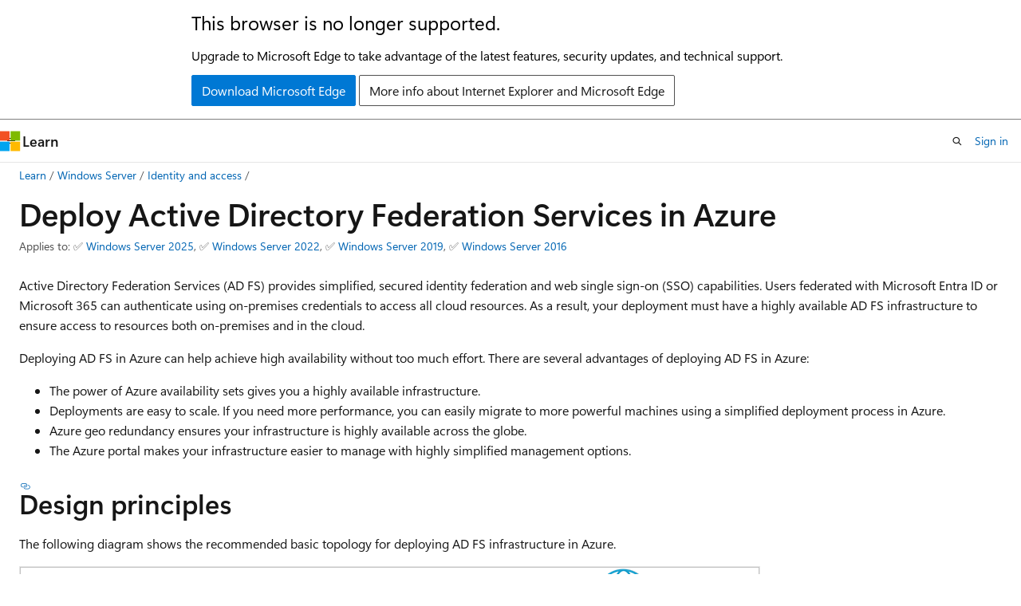

--- FILE ---
content_type: text/html
request_url: https://learn.microsoft.com/en-us/windows-server/identity/ad-fs/deployment/how-to-connect-fed-azure-adfs
body_size: 91360
content:
 <!DOCTYPE html>
		<html
			class="layout layout-holy-grail   show-table-of-contents conceptual show-breadcrumb default-focus"
			lang="en-us"
			dir="ltr"
			data-authenticated="false"
			data-auth-status-determined="false"
			data-target="docs"
			x-ms-format-detection="none"
		>
			
		<head>
			<title>Active Directory Federation Services in Azure | Microsoft Learn</title>
			<meta charset="utf-8" />
			<meta name="viewport" content="width=device-width, initial-scale=1.0" />
			<meta name="color-scheme" content="light dark" />

			<meta name="description" content="Learn how to deploy Active Directory Federation Services in Azure for scalable, easy to manage, and high availability infrastructure." />
			<link rel="canonical" href="https://learn.microsoft.com/en-us/windows-server/identity/ad-fs/deployment/how-to-connect-fed-azure-adfs" /> 

			<!-- Non-customizable open graph and sharing-related metadata -->
			<meta name="twitter:card" content="summary_large_image" />
			<meta name="twitter:site" content="@MicrosoftLearn" />
			<meta property="og:type" content="website" />
			<meta property="og:image:alt" content="Microsoft Learn" />
			<meta property="og:image" content="https://learn.microsoft.com/en-us/media/open-graph-image.png" />
			<!-- Page specific open graph and sharing-related metadata -->
			<meta property="og:title" content="Active Directory Federation Services in Azure" />
			<meta property="og:url" content="https://learn.microsoft.com/en-us/windows-server/identity/ad-fs/deployment/how-to-connect-fed-azure-adfs" />
			<meta property="og:description" content="Learn how to deploy Active Directory Federation Services in Azure for scalable, easy to manage, and high availability infrastructure." />
			<meta name="platform_id" content="804da7d7-6b33-2343-a543-c0a758a21955" /> 
			<meta name="locale" content="en-us" />
			 <meta name="adobe-target" content="true" /> 
			<meta name="uhfHeaderId" content="MSDocsHeader-WindowsServer" />

			<meta name="page_type" content="conceptual" />

			<!--page specific meta tags-->
			

			<!-- custom meta tags -->
			
		<meta name="breadcrumb_path" content="/windows-server/breadcrumbs/toc.json" />
	
		<meta name="feedback_system" content="Standard" />
	
		<meta name="recommendations" content="true" />
	
		<meta name="ms.service" content="windows-server" />
	
		<meta name="ms.subservice" content="ad-fs" />
	
		<meta name="ms.update-cycle" content="1095-days" />
	
		<meta name="ms.author" content="justinha" />
	
		<meta name="author" content="Justinha" />
	
		<meta name="ms.topic" content="how-to" />
	
		<meta name="ms.date" content="2025-04-08T00:00:00Z" />
	
		<meta name="ms.custom" content="sfi-image-nochange" />
	
		<meta name="document_id" content="2ac8cd29-26cd-47da-5b3e-d58ba7c4a20c" />
	
		<meta name="document_version_independent_id" content="ae9587c8-0822-f5af-98ef-5386c4f17e58" />
	
		<meta name="updated_at" content="2025-09-23T17:34:00Z" />
	
		<meta name="original_content_git_url" content="https://github.com/MicrosoftDocs/windowsserverdocs-pr/blob/live/WindowsServerDocs/identity/ad-fs/deployment/how-to-connect-fed-azure-adfs.md" />
	
		<meta name="gitcommit" content="https://github.com/MicrosoftDocs/windowsserverdocs-pr/blob/b81f4cc63976d2a5834df5b805eae0fb0f7114c0/WindowsServerDocs/identity/ad-fs/deployment/how-to-connect-fed-azure-adfs.md" />
	
		<meta name="git_commit_id" content="b81f4cc63976d2a5834df5b805eae0fb0f7114c0" />
	
		<meta name="site_name" content="Docs" />
	
		<meta name="depot_name" content="MSDN.WindowsServerDocs-pr" />
	
		<meta name="schema" content="Conceptual" />
	
		<meta name="toc_rel" content="../../toc.json" />
	
		<meta name="pdf_url_template" content="https://learn.microsoft.com/pdfstore/en-us/MSDN.WindowsServerDocs-pr/{branchName}{pdfName}" />
	
		<meta name="feedback_product_url" content="" />
	
		<meta name="feedback_help_link_type" content="" />
	
		<meta name="feedback_help_link_url" content="" />
	
		<meta name="word_count" content="3961" />
	
		<meta name="asset_id" content="identity/ad-fs/deployment/how-to-connect-fed-azure-adfs" />
	
		<meta name="moniker_range_name" content="" />
	
		<meta name="item_type" content="Content" />
	
		<meta name="source_path" content="WindowsServerDocs/identity/ad-fs/deployment/how-to-connect-fed-azure-adfs.md" />
	
		<meta name="previous_tlsh_hash" content="887256B2730DD300DEC31E2B9D6BA152D0F8C1C996E02EC41A216AD6C68B3CE346D5E5AFEB1B9303573A42D612A7695E76D2DF7980BC111781AD44BDC3A836D1B7CC27E2E7" />
	
		<meta name="github_feedback_content_git_url" content="https://github.com/MicrosoftDocs/windowsserverdocs/blob/main/WindowsServerDocs/identity/ad-fs/deployment/how-to-connect-fed-azure-adfs.md" />
	 
		<meta name="cmProducts" content="https://authoring-docs-microsoft.poolparty.biz/devrel/20ed8455-bc18-4537-87a4-83784e7b2a39" data-source="generated" />
	
		<meta name="cmProducts" content="https://authoring-docs-microsoft.poolparty.biz/devrel/68ec7f3a-2bc6-459f-b959-19beb729907d" data-source="generated" />
	
		<meta name="cmProducts" content="https://authoring-docs-microsoft.poolparty.biz/devrel/f98c9a19-e481-4f15-8047-76b641e6ed57" data-source="generated" />
	
		<meta name="spProducts" content="https://authoring-docs-microsoft.poolparty.biz/devrel/9a7f703b-30bb-4d62-9eb4-97213f571849" data-source="generated" />
	
		<meta name="spProducts" content="https://authoring-docs-microsoft.poolparty.biz/devrel/90370425-aca4-4a39-9533-d52e5e002a5d" data-source="generated" />
	
		<meta name="spProducts" content="https://authoring-docs-microsoft.poolparty.biz/devrel/f5685781-a4fd-40f1-8126-59abde4643bf" data-source="generated" />
	

			<!-- assets and js globals -->
			
			<link rel="stylesheet" href="/static/assets/0.4.03301.7415-7dd881c1/styles/site-ltr.css" />
			
			<link rel="preconnect" href="//mscom.demdex.net" crossorigin />
						<link rel="dns-prefetch" href="//target.microsoft.com" />
						<link rel="dns-prefetch" href="//microsoftmscompoc.tt.omtrdc.net" />
						<link
							rel="preload"
							as="script"
							href="/static/third-party/adobe-target/at-js/2.9.0/at.js"
							integrity="sha384-l4AKhsU8cUWSht4SaJU5JWcHEWh1m4UTqL08s6b/hqBLAeIDxTNl+AMSxTLx6YMI"
							crossorigin="anonymous"
							id="adobe-target-script"
							type="application/javascript"
						/>
			<script src="https://wcpstatic.microsoft.com/mscc/lib/v2/wcp-consent.js"></script>
			<script src="https://js.monitor.azure.com/scripts/c/ms.jsll-4.min.js"></script>
			<script src="/_themes/docs.theme/master/en-us/_themes/global/deprecation.js"></script>

			<!-- msdocs global object -->
			<script id="msdocs-script">
		var msDocs = {
  "environment": {
    "accessLevel": "online",
    "azurePortalHostname": "portal.azure.com",
    "reviewFeatures": false,
    "supportLevel": "production",
    "systemContent": true,
    "siteName": "learn",
    "legacyHosting": false
  },
  "data": {
    "contentLocale": "en-us",
    "contentDir": "ltr",
    "userLocale": "en-us",
    "userDir": "ltr",
    "pageTemplate": "Conceptual",
    "brand": "",
    "context": {},
    "standardFeedback": true,
    "showFeedbackReport": false,
    "feedbackHelpLinkType": "",
    "feedbackHelpLinkUrl": "",
    "feedbackSystem": "Standard",
    "feedbackGitHubRepo": "",
    "feedbackProductUrl": "",
    "extendBreadcrumb": false,
    "isEditDisplayable": true,
    "isPrivateUnauthorized": false,
    "hideViewSource": false,
    "isPermissioned": false,
    "hasRecommendations": true,
    "contributors": [
      {
        "name": "Justinha",
        "url": "https://github.com/Justinha"
      },
      {
        "name": "Copilot",
        "url": "https://github.com/Copilot"
      },
      {
        "name": "robinharwood",
        "url": "https://github.com/robinharwood"
      },
      {
        "name": "Dickson-Mwendia",
        "url": "https://github.com/Dickson-Mwendia"
      },
      {
        "name": "kenwith",
        "url": "https://github.com/kenwith"
      },
      {
        "name": "billmath",
        "url": "https://github.com/billmath"
      },
      {
        "name": "AnnaMHuff",
        "url": "https://github.com/AnnaMHuff"
      },
      {
        "name": "Heidilohr",
        "url": "https://github.com/Heidilohr"
      },
      {
        "name": "alexbuckgit",
        "url": "https://github.com/alexbuckgit"
      },
      {
        "name": "Xelu86",
        "url": "https://github.com/Xelu86"
      },
      {
        "name": "craigcaseyMSFT",
        "url": "https://github.com/craigcaseyMSFT"
      },
      {
        "name": "Angelines-YG",
        "url": "https://github.com/Angelines-YG"
      },
      {
        "name": "dknappettmsft",
        "url": "https://github.com/dknappettmsft"
      },
      {
        "name": "eross-msft",
        "url": "https://github.com/eross-msft"
      },
      {
        "name": "DCtheGeek",
        "url": "https://github.com/DCtheGeek"
      },
      {
        "name": "garrett-wood",
        "url": "https://github.com/garrett-wood"
      },
      {
        "name": "zhvolosh",
        "url": "https://github.com/zhvolosh"
      },
      {
        "name": "v-thepet",
        "url": "https://github.com/v-thepet"
      },
      {
        "name": "iangpgh",
        "url": "https://github.com/iangpgh"
      },
      {
        "name": "v-kents",
        "url": "https://github.com/v-kents"
      },
      {
        "name": "DennisLee-DennisLee",
        "url": "https://github.com/DennisLee-DennisLee"
      }
    ]
  },
  "functions": {}
};;
	</script>

			<!-- base scripts, msdocs global should be before this -->
			<script src="/static/assets/0.4.03301.7415-7dd881c1/scripts/en-us/index-docs.js"></script>
			

			<!-- json-ld -->
			
		</head>
	
			<body
				id="body"
				data-bi-name="body"
				class="layout-body "
				lang="en-us"
				dir="ltr"
			>
				<header class="layout-body-header">
		<div class="header-holder has-default-focus">
			
		<a
			href="#main"
			
			style="z-index: 1070"
			class="outline-color-text visually-hidden-until-focused position-fixed inner-focus focus-visible top-0 left-0 right-0 padding-xs text-align-center background-color-body"
			
		>
			Skip to main content
		</a>
	
		<a
			href="#"
			data-skip-to-ask-learn
			style="z-index: 1070"
			class="outline-color-text visually-hidden-until-focused position-fixed inner-focus focus-visible top-0 left-0 right-0 padding-xs text-align-center background-color-body"
			hidden
		>
			Skip to Ask Learn chat experience
		</a>
	

			<div hidden id="cookie-consent-holder" data-test-id="cookie-consent-container"></div>
			<!-- Unsupported browser warning -->
			<div
				id="unsupported-browser"
				style="background-color: white; color: black; padding: 16px; border-bottom: 1px solid grey;"
				hidden
			>
				<div style="max-width: 800px; margin: 0 auto;">
					<p style="font-size: 24px">This browser is no longer supported.</p>
					<p style="font-size: 16px; margin-top: 16px;">
						Upgrade to Microsoft Edge to take advantage of the latest features, security updates, and technical support.
					</p>
					<div style="margin-top: 12px;">
						<a
							href="https://go.microsoft.com/fwlink/p/?LinkID=2092881 "
							style="background-color: #0078d4; border: 1px solid #0078d4; color: white; padding: 6px 12px; border-radius: 2px; display: inline-block;"
						>
							Download Microsoft Edge
						</a>
						<a
							href="https://learn.microsoft.com/en-us/lifecycle/faq/internet-explorer-microsoft-edge"
							style="background-color: white; padding: 6px 12px; border: 1px solid #505050; color: #171717; border-radius: 2px; display: inline-block;"
						>
							More info about Internet Explorer and Microsoft Edge
						</a>
					</div>
				</div>
			</div>
			<!-- site header -->
			<header
				id="ms--site-header"
				data-test-id="site-header-wrapper"
				role="banner"
				itemscope="itemscope"
				itemtype="http://schema.org/Organization"
			>
				<div
					id="ms--mobile-nav"
					class="site-header display-none-tablet padding-inline-none gap-none"
					data-bi-name="mobile-header"
					data-test-id="mobile-header"
				></div>
				<div
					id="ms--primary-nav"
					class="site-header display-none display-flex-tablet"
					data-bi-name="L1-header"
					data-test-id="primary-header"
				></div>
				<div
					id="ms--secondary-nav"
					class="site-header display-none display-flex-tablet"
					data-bi-name="L2-header"
					data-test-id="secondary-header"
					
				></div>
			</header>
			
		<!-- banner -->
		<div data-banner>
			<div id="disclaimer-holder"></div>
			
		</div>
		<!-- banner end -->
	
		</div>
	</header>
				 <section
					id="layout-body-menu"
					class="layout-body-menu display-flex"
					data-bi-name="menu"
			  >
					
		<div
			id="left-container"
			class="left-container display-none display-block-tablet padding-inline-sm padding-bottom-sm width-full"
			data-toc-container="true"
		>
			<!-- Regular TOC content (default) -->
			<div id="ms--toc-content" class="height-full">
				<nav
					id="affixed-left-container"
					class="margin-top-sm-tablet position-sticky display-flex flex-direction-column"
					aria-label="Primary"
					data-bi-name="left-toc"
					role="navigation"
				></nav>
			</div>
			<!-- Collapsible TOC content (hidden by default) -->
			<div id="ms--toc-content-collapsible" class="height-full" hidden>
				<nav
					id="affixed-left-container"
					class="margin-top-sm-tablet position-sticky display-flex flex-direction-column"
					aria-label="Primary"
					data-bi-name="left-toc"
					role="navigation"
				>
					<div
						id="ms--collapsible-toc-header"
						class="display-flex justify-content-flex-end margin-bottom-xxs"
					>
						<button
							type="button"
							class="button button-clear inner-focus"
							data-collapsible-toc-toggle
							aria-expanded="true"
							aria-controls="ms--collapsible-toc-content"
							aria-label="Table of contents"
						>
							<span class="icon font-size-h4" aria-hidden="true">
								<span class="docon docon-panel-left-contract"></span>
							</span>
						</button>
					</div>
				</nav>
			</div>
		</div>
	
			  </section>

				<main
					id="main"
					role="main"
					class="layout-body-main "
					data-bi-name="content"
					lang="en-us"
					dir="ltr"
				>
					
			<div
		id="ms--content-header"
		class="content-header default-focus border-bottom-none"
		data-bi-name="content-header"
	>
		<div class="content-header-controls margin-xxs margin-inline-sm-tablet">
			<button
				type="button"
				class="contents-button button button-sm margin-right-xxs"
				data-bi-name="contents-expand"
				aria-haspopup="true"
				data-contents-button
			>
				<span class="icon" aria-hidden="true"><span class="docon docon-menu"></span></span>
				<span class="contents-expand-title"> Table of contents </span>
			</button>
			<button
				type="button"
				class="ap-collapse-behavior ap-expanded button button-sm"
				data-bi-name="ap-collapse"
				aria-controls="action-panel"
			>
				<span class="icon" aria-hidden="true"><span class="docon docon-exit-mode"></span></span>
				<span>Exit editor mode</span>
			</button>
		</div>
	</div>
			<div data-main-column class="padding-sm padding-top-none padding-top-sm-tablet">
				<div>
					
		<div id="article-header" class="background-color-body margin-bottom-xs display-none-print">
			<div class="display-flex align-items-center justify-content-space-between">
				
		<details
			id="article-header-breadcrumbs-overflow-popover"
			class="popover"
			data-for="article-header-breadcrumbs"
		>
			<summary
				class="button button-clear button-primary button-sm inner-focus"
				aria-label="All breadcrumbs"
			>
				<span class="icon">
					<span class="docon docon-more"></span>
				</span>
			</summary>
			<div id="article-header-breadcrumbs-overflow" class="popover-content padding-none"></div>
		</details>

		<bread-crumbs
			id="article-header-breadcrumbs"
			role="group"
			aria-label="Breadcrumbs"
			data-test-id="article-header-breadcrumbs"
			class="overflow-hidden flex-grow-1 margin-right-sm margin-right-md-tablet margin-right-lg-desktop margin-left-negative-xxs padding-left-xxs"
		></bread-crumbs>
	 
		<div
			id="article-header-page-actions"
			class="opacity-none margin-left-auto display-flex flex-wrap-no-wrap align-items-stretch"
		>
			
		<button
			class="button button-sm border-none inner-focus display-none-tablet flex-shrink-0 "
			data-bi-name="ask-learn-assistant-entry"
			data-test-id="ask-learn-assistant-modal-entry-mobile"
			data-ask-learn-modal-entry
			
			type="button"
			style="min-width: max-content;"
			aria-expanded="false"
			aria-label="Ask Learn"
			hidden
		>
			<span class="icon font-size-lg" aria-hidden="true">
				<span class="docon docon-chat-sparkle-fill gradient-ask-learn-logo"></span>
			</span>
		</button>
		<button
			class="button button-sm display-none display-inline-flex-tablet display-none-desktop flex-shrink-0 margin-right-xxs border-color-ask-learn "
			data-bi-name="ask-learn-assistant-entry"
			
			data-test-id="ask-learn-assistant-modal-entry-tablet"
			data-ask-learn-modal-entry
			type="button"
			style="min-width: max-content;"
			aria-expanded="false"
			hidden
		>
			<span class="icon font-size-lg" aria-hidden="true">
				<span class="docon docon-chat-sparkle-fill gradient-ask-learn-logo"></span>
			</span>
			<span>Ask Learn</span>
		</button>
		<button
			class="button button-sm display-none flex-shrink-0 display-inline-flex-desktop margin-right-xxs border-color-ask-learn "
			data-bi-name="ask-learn-assistant-entry"
			
			data-test-id="ask-learn-assistant-flyout-entry"
			data-ask-learn-flyout-entry
			data-flyout-button="toggle"
			type="button"
			style="min-width: max-content;"
			aria-expanded="false"
			aria-controls="ask-learn-flyout"
			hidden
		>
			<span class="icon font-size-lg" aria-hidden="true">
				<span class="docon docon-chat-sparkle-fill gradient-ask-learn-logo"></span>
			</span>
			<span>Ask Learn</span>
		</button>
	 
		<button
			type="button"
			id="ms--focus-mode-button"
			data-focus-mode
			data-bi-name="focus-mode-entry"
			class="button button-sm flex-shrink-0 margin-right-xxs display-none display-inline-flex-desktop"
		>
			<span class="icon font-size-lg" aria-hidden="true">
				<span class="docon docon-glasses"></span>
			</span>
			<span>Focus mode</span>
		</button>
	 

			<details class="popover popover-right" id="article-header-page-actions-overflow">
				<summary
					class="justify-content-flex-start button button-clear button-sm button-primary inner-focus"
					aria-label="More actions"
					title="More actions"
				>
					<span class="icon" aria-hidden="true">
						<span class="docon docon-more-vertical"></span>
					</span>
				</summary>
				<div class="popover-content">
					
		<button
			data-page-action-item="overflow-mobile"
			type="button"
			class="button-block button-sm inner-focus button button-clear display-none-tablet justify-content-flex-start text-align-left"
			data-bi-name="contents-expand"
			data-contents-button
			data-popover-close
		>
			<span class="icon">
				<span class="docon docon-editor-list-bullet" aria-hidden="true"></span>
			</span>
			<span class="contents-expand-title">Table of contents</span>
		</button>
	 
		<a
			id="lang-link-overflow"
			class="button-sm inner-focus button button-clear button-block justify-content-flex-start text-align-left"
			data-bi-name="language-toggle"
			data-page-action-item="overflow-all"
			data-check-hidden="true"
			data-read-in-link
			href="#"
			hidden
		>
			<span class="icon" aria-hidden="true" data-read-in-link-icon>
				<span class="docon docon-locale-globe"></span>
			</span>
			<span data-read-in-link-text>Read in English</span>
		</a>
	 
		<button
			type="button"
			class="collection button button-clear button-sm button-block justify-content-flex-start text-align-left inner-focus"
			data-list-type="collection"
			data-bi-name="collection"
			data-page-action-item="overflow-all"
			data-check-hidden="true"
			data-popover-close
		>
			<span class="icon" aria-hidden="true">
				<span class="docon docon-circle-addition"></span>
			</span>
			<span class="collection-status">Add</span>
		</button>
	
					
		<button
			type="button"
			class="collection button button-block button-clear button-sm justify-content-flex-start text-align-left inner-focus"
			data-list-type="plan"
			data-bi-name="plan"
			data-page-action-item="overflow-all"
			data-check-hidden="true"
			data-popover-close
			hidden
		>
			<span class="icon" aria-hidden="true">
				<span class="docon docon-circle-addition"></span>
			</span>
			<span class="plan-status">Add to plan</span>
		</button>
	  
		<a
			data-contenteditbtn
			class="button button-clear button-block button-sm inner-focus justify-content-flex-start text-align-left text-decoration-none"
			data-bi-name="edit"
			
			href="https://github.com/MicrosoftDocs/windowsserverdocs/blob/main/WindowsServerDocs/identity/ad-fs/deployment/how-to-connect-fed-azure-adfs.md"
			data-original_content_git_url="https://github.com/MicrosoftDocs/windowsserverdocs-pr/blob/live/WindowsServerDocs/identity/ad-fs/deployment/how-to-connect-fed-azure-adfs.md"
			data-original_content_git_url_template="{repo}/blob/{branch}/WindowsServerDocs/identity/ad-fs/deployment/how-to-connect-fed-azure-adfs.md"
			data-pr_repo=""
			data-pr_branch=""
		>
			<span class="icon" aria-hidden="true">
				<span class="docon docon-edit-outline"></span>
			</span>
			<span>Edit</span>
		</a>
	
					
		<hr class="margin-block-xxs" />
		<h4 class="font-size-sm padding-left-xxs">Share via</h4>
		
					<a
						class="button button-clear button-sm inner-focus button-block justify-content-flex-start text-align-left text-decoration-none share-facebook"
						data-bi-name="facebook"
						data-page-action-item="overflow-all"
						href="#"
					>
						<span class="icon color-primary" aria-hidden="true">
							<span class="docon docon-facebook-share"></span>
						</span>
						<span>Facebook</span>
					</a>

					<a
						href="#"
						class="button button-clear button-sm inner-focus button-block justify-content-flex-start text-align-left text-decoration-none share-twitter"
						data-bi-name="twitter"
						data-page-action-item="overflow-all"
					>
						<span class="icon color-text" aria-hidden="true">
							<span class="docon docon-xlogo-share"></span>
						</span>
						<span>x.com</span>
					</a>

					<a
						href="#"
						class="button button-clear button-sm inner-focus button-block justify-content-flex-start text-align-left text-decoration-none share-linkedin"
						data-bi-name="linkedin"
						data-page-action-item="overflow-all"
					>
						<span class="icon color-primary" aria-hidden="true">
							<span class="docon docon-linked-in-logo"></span>
						</span>
						<span>LinkedIn</span>
					</a>
					<a
						href="#"
						class="button button-clear button-sm inner-focus button-block justify-content-flex-start text-align-left text-decoration-none share-email"
						data-bi-name="email"
						data-page-action-item="overflow-all"
					>
						<span class="icon color-primary" aria-hidden="true">
							<span class="docon docon-mail-message"></span>
						</span>
						<span>Email</span>
					</a>
			  
	 
		<hr class="margin-block-xxs" />
		<button
			class="button button-block button-clear button-sm justify-content-flex-start text-align-left inner-focus"
			type="button"
			data-bi-name="print"
			data-page-action-item="overflow-all"
			data-popover-close
			data-print-page
			data-check-hidden="true"
		>
			<span class="icon color-primary" aria-hidden="true">
				<span class="docon docon-print"></span>
			</span>
			<span>Print</span>
		</button>
	
				</div>
			</details>
		</div>
	
			</div>
		</div>
	  
		<!-- privateUnauthorizedTemplate is hidden by default -->
		<div unauthorized-private-section data-bi-name="permission-content-unauthorized-private" hidden>
			<hr class="hr margin-top-xs margin-bottom-sm" />
			<div class="notification notification-info">
				<div class="notification-content">
					<p class="margin-top-none notification-title">
						<span class="icon">
							<span class="docon docon-exclamation-circle-solid" aria-hidden="true"></span>
						</span>
						<span>Note</span>
					</p>
					<p class="margin-top-none authentication-determined not-authenticated">
						Access to this page requires authorization. You can try <a class="docs-sign-in" href="#" data-bi-name="permission-content-sign-in">signing in</a> or <a  class="docs-change-directory" data-bi-name="permisson-content-change-directory">changing directories</a>.
					</p>
					<p class="margin-top-none authentication-determined authenticated">
						Access to this page requires authorization. You can try <a class="docs-change-directory" data-bi-name="permisson-content-change-directory">changing directories</a>.
					</p>
				</div>
			</div>
		</div>
	
					<div class="content"><h1 id="deploy-active-directory-federation-services-in-azure">Deploy Active Directory Federation Services in Azure</h1></div>
					
		<div
			id="article-metadata"
			data-bi-name="article-metadata"
			data-test-id="article-metadata"
			class="page-metadata-container display-flex gap-xxs justify-content-space-between align-items-center flex-wrap-wrap"
		>
			
		<div class="margin-block-xxs">
			<ul class="metadata page-metadata" data-bi-name="page info" lang="en-us" dir="ltr">
				 <li class="display-inline">Applies to: ✅ <a href="https://learn.microsoft.com/windows-server/get-started/windows-server-release-info" target="_blank">Windows Server 2025</a>, ✅ <a href="https://learn.microsoft.com/windows-server/get-started/windows-server-release-info" target="_blank">Windows Server 2022</a>, ✅ <a href="https://learn.microsoft.com/windows-server/get-started/windows-server-release-info" target="_blank">Windows Server 2019</a>, ✅ <a href="https://learn.microsoft.com/windows-server/get-started/windows-server-release-info" target="_blank">Windows Server 2016</a></li>
			</ul>
		</div>
	 
				<div
					id="user-feedback"
					class="margin-block-xxs display-none display-none-print"
					hidden
					data-hide-on-archived
				>
					
		<button
			id="user-feedback-button"
			data-test-id="conceptual-feedback-button"
			class="button button-sm button-clear button-primary display-none"
			type="button"
			data-bi-name="user-feedback-button"
			data-user-feedback-button
			hidden
		>
			<span class="icon" aria-hidden="true">
				<span class="docon docon-like"></span>
			</span>
			<span>Feedback</span>
		</button>
	
				</div>
		  
		</div>
	 
		<div data-id="ai-summary" hidden>
			<div id="ms--ai-summary-cta" class="margin-top-xs display-flex align-items-center">
				<span class="icon" aria-hidden="true">
					<span class="docon docon-sparkle-fill gradient-text-vivid"></span>
				</span>
				<button
					id="ms--ai-summary"
					type="button"
					class="tag tag-sm tag-suggestion margin-left-xxs"
					data-test-id="ai-summary-cta"
					data-bi-name="ai-summary-cta"
					data-an="ai-summary"
				>
					<span class="ai-summary-cta-text">
						Summarize this article for me
					</span>
				</button>
			</div>
			<!-- Slot where the client will render the summary card after the user clicks the CTA -->
			<div id="ms--ai-summary-header" class="margin-top-xs"></div>
		</div>
	 
		<nav
			id="center-doc-outline"
			class="doc-outline is-hidden-desktop display-none-print margin-bottom-sm"
			data-bi-name="intopic toc"
			aria-label="In this article"
		>
			<h2 id="ms--in-this-article" class="title is-6 margin-block-xs">
				In this article
			</h2>
		</nav>
	
					<div class="content"><p>Active Directory Federation Services (AD FS) provides simplified, secured identity federation and web single sign-on (SSO) capabilities. Users federated with Microsoft Entra ID or Microsoft 365 can authenticate using on-premises credentials to access all cloud resources. As a result, your deployment must have a highly available AD FS infrastructure to ensure access to resources both on-premises and in the cloud.</p>
<p>Deploying AD FS in Azure can help achieve high availability without too much effort. There are several advantages of deploying AD FS in Azure:</p>
<ul>
<li>The power of Azure availability sets gives you a highly available infrastructure.</li>
<li>Deployments are easy to scale. If you need more performance, you can easily migrate to more powerful machines using a simplified deployment process in Azure.</li>
<li>Azure geo redundancy ensures your infrastructure is highly available across the globe.</li>
<li>The Azure portal makes your infrastructure easier to manage with highly simplified management options.</li>
</ul>
<h2 id="design-principles">Design principles</h2>
<p>The following diagram shows the recommended basic topology for deploying AD FS infrastructure in Azure.</p>
<p><span class="mx-imgBorder">
<img src="media/how-to-connect-fed-azure-adfs/deployment.png" alt="A diagram that shows the recommended basic topology for deploying AD FS infrastructure in Azure." data-linktype="relative-path">
</span>
</p>
<p>We recommend your network topology follows these general principles:</p>
<ul>
<li>Deploy AD FS on separate servers to avoid affecting the performance of your domain controllers.</li>
<li>You must deploy web application proxy (WAP) servers so that users can reach the AD FS when they aren't on the company network.</li>
<li>You should set up the web application proxy servers in the demilitarized zone (DMZ) and only allow TCP/443 access between the DMZ and internal subnet.</li>
<li>To ensure high availability of AD FS and web application proxy servers, we recommend using an internal load balancer for AD FS servers and Azure Load Balancer for web application proxy servers.</li>
<li>To provide redundancy to your AD FS deployment, we recommend that you group two or more virtual machines (VMs) in an availability set for similar workloads. This configuration ensures that during either a planned or unplanned maintenance event, at least one VM is available.</li>
<li>You should deploy web application proxy servers in a separate DMZ network. You can divide one virtual network into two subnets and then deploy the web application proxy servers in an isolated subnet. You can configure the network security group settings for each subnet and allow only required communication between the two subnets.</li>
</ul>
<h2 id="deploy-the-network">Deploy the network</h2>
<p>When creating a network, you can either create two subnets in the same virtual network or create two different virtual networks. We recommend using the single-network approach, as creating two separate virtual networks also requires creating two separate virtual network gateways for communication purposes.</p>
<h3 id="create-a-virtual-network">Create a virtual network</h3>
<p>To create a virtual network:</p>
<ol>
<li><p>Sign in to the <a href="https://portal.azure.com/" data-linktype="external">Azure portal</a> with your Azure account.</p>
</li>
<li><p>In the portal, search for and select <strong>Virtual networks</strong>.</p>
</li>
<li><p>On the <strong>Virtual networks</strong> page, select <strong>+ Create</strong>.</p>
</li>
<li><p>In <strong>Create virtual network</strong>, go to the <strong>Basics</strong> tab and configure the following settings:</p>
<ul>
<li><p>Configure the following settings under <strong>Project details</strong>:</p>
<ul>
<li><p>For <strong>Subscription</strong>, select the name of your subscription.</p>
</li>
<li><p>For <strong>Resource group</strong>, either select the name of an existing resource group or select <strong>Create new</strong> to make a new one.</p>
</li>
</ul>
</li>
<li><p>Configure the following settings for <strong>Instance details</strong>:</p>
<ul>
<li><p>For <strong>Virtual network name</strong>, enter a name for your virtual network.</p>
</li>
<li><p>For <strong>Region</strong>, select the region you want to create your virtual network in.</p>
</li>
</ul>
</li>
</ul>
</li>
<li><p>Select <strong>Next</strong>.</p>
</li>
<li><p>In the <strong>Security</strong> tab, enable any security service you want to use, then select <strong>Next</strong>.</p>
</li>
<li><p>On the <strong>IP addresses</strong> tab, select the name of the subnet you want to edit. For this example, we're editing the <strong>default</strong> subnet that the service automatically creates.</p>
</li>
<li><p>On the <strong>Edit subnet</strong> page, rename the subnet to <strong>INT</strong>.</p>
</li>
<li><p>Enter the <strong>IP address</strong> and <strong>Subnet size</strong> information for your subnet to define an <strong>IP address space</strong>.</p>
</li>
<li><p>For <strong>Network security group</strong>, select <strong>Create new</strong>.</p>
</li>
<li><p>For this example, enter the name <strong>NSG_INT</strong> and select <strong>OK</strong>, then select <strong>Save</strong>. You now have your first subnet.</p>
<p><span class="mx-imgBorder">
<img src="media/how-to-connect-fed-azure-adfs/create-subnet-with-int-nsg.png" alt="Screenshot showing how to edit a subnet and add an internal network security group." data-linktype="relative-path">
</span>
</p>
</li>
<li><p>To create your second subnet, select <strong>+ Add a subnet</strong>.</p>
</li>
<li><p>On the <strong>Add a subnet</strong> page, enter <strong>DMZ</strong> for the second subnet name, then enter information about your subnet into the empty fields to define an <strong>IP address space</strong>.</p>
</li>
<li><p>For <strong>Network security group</strong>, select <strong>Create new</strong>.</p>
</li>
<li><p>Enter the name <strong>NSG_DMZ</strong>, select <strong>OK</strong>, then select <strong>Add</strong>.</p>
<p><span class="mx-imgBorder">
<img src="media/how-to-connect-fed-azure-adfs/create-subnet-with-dmz-nsg.png" alt="Screenshot showing how to add a new subnet that includes a network security group." data-linktype="relative-path">
</span>
</p>
</li>
<li><p>Select <strong>Review + create</strong>, then select <strong>Create</strong>.</p>
</li>
</ol>
<p>You now have a virtual network that includes two subnets, each with an associated network security group.</p>
<p><span class="mx-imgBorder">
<img src="media/how-to-connect-fed-azure-adfs/subnets-with-nsgs.png" alt="Screenshot showing the new subnets and their network security groups." data-linktype="relative-path">
</span>
</p>
<h3 id="secure-the-virtual-network">Secure the virtual network</h3>
<p>A Network security group (NSG) contains a list of Access Control List (ACL) rules that allow or deny network traffic to your VM instances in a virtual network. You can associate NSGs with either subnets or individual VM instances within that subnet. When an NSG is associated with a subnet, the ACL rules apply to all the VM instances in that subnet.</p>
<p>The NSGs associated with your subnets automatically include some default inbound and outbound rules. You can't delete default security rules, but you can override them with rules that have a higher priority. And, you can add more inbound and outbound rules according to the level of security you want.</p>
<p>Now, add a couple of rules to each of our two security groups. For the first example, let's add an inbound security rule to the <strong>NSG_INT</strong> security group.</p>
<ol>
<li><p>On your virtual network's <strong>Subnets</strong> page, select <strong>NSG_INT</strong>.</p>
</li>
<li><p>On the left, select <strong>Inbound security rules</strong>, then select <strong>+ Add</strong>.</p>
</li>
<li><p>In <strong>Add inbound security rule</strong>, configure the rule with the following information:</p>
<ul>
<li><p>For <strong>Source</strong>, enter <strong>10.0.1.0/24</strong>.</p>
</li>
<li><p>For the <strong>Source port ranges</strong>, either leave it blank if you don't want to allow traffic or select an asterisk (*) to allow traffic on any port.</p>
</li>
<li><p>For <strong>Destination</strong>, enter <strong>10.0.0.0/24</strong>.</p>
</li>
<li><p>For <strong>Service</strong>, select <strong>HTTPS</strong>. The service automatically fills the information fields for <strong>Destination port ranges</strong> and <strong>Protocol</strong> depending on which service you choose.</p>
</li>
<li><p>For <strong>Action</strong>, select <strong>Allow</strong>.</p>
</li>
<li><p>For <strong>Priority</strong>, enter <strong>1010</strong>.</p>
</li>
<li><p>For <strong>Name</strong>, enter <strong>AllowHTTPSFromDMZ</strong>.</p>
</li>
<li><p>For <strong>Description</strong>, enter <strong>Allow the HTTPS communication from DMZ.</strong></p>
</li>
</ul>
</li>
<li><p>After you're finished, select <strong>Add</strong>.</p>
<p><span class="mx-imgBorder">
<img src="media/how-to-connect-fed-azure-adfs/nsg-add-rules.png" alt="Screenshot showing how to add an inbound security rule." data-linktype="relative-path">
</span>
The new inbound security rule is now added to the top of the list of rules for <strong>NSG_INT</strong>.</p>
</li>
<li><p>Repeat these steps with the values shown in the following table. In addition to the new rule you created, you must add the following extra rules in the priority order listed to help secure your internal and DMZ subnet.</p>
<table>
<thead>
<tr>
<th style="text-align: left;">NSG</th>
<th style="text-align: left;">Type of rule</th>
<th style="text-align: center;">Source</th>
<th style="text-align: center;">Destination</th>
<th style="text-align: center;">Service</th>
<th style="text-align: center;">Action</th>
<th style="text-align: center;">Priority</th>
<th style="text-align: center;">Name</th>
<th style="text-align: center;">Description</th>
</tr>
</thead>
<tbody>
<tr>
<td style="text-align: left;">NSG_INT</td>
<td style="text-align: left;">Outbound</td>
<td style="text-align: center;">Any</td>
<td style="text-align: center;">Service Tag/Internet</td>
<td style="text-align: center;">Custom (80/Any)</td>
<td style="text-align: center;">Deny</td>
<td style="text-align: center;">100</td>
<td style="text-align: center;">DenyInternetOutbound</td>
<td style="text-align: center;">No access to internet.</td>
</tr>
<tr>
<td style="text-align: left;">NSG_DMZ</td>
<td style="text-align: left;">Inbound</td>
<td style="text-align: center;">Any</td>
<td style="text-align: center;">Any</td>
<td style="text-align: center;">Custom (Asterisk (*)/Any)</td>
<td style="text-align: center;">Allow</td>
<td style="text-align: center;">1010</td>
<td style="text-align: center;">AllowHTTPSFromInternet</td>
<td style="text-align: center;">Allow HTTPS from internet to the DMZ.</td>
</tr>
<tr>
<td style="text-align: left;">NSG_DMZ</td>
<td style="text-align: left;">Outbound</td>
<td style="text-align: center;">Any</td>
<td style="text-align: center;">Service Tag/Internet</td>
<td style="text-align: center;">Custom (80/Any)</td>
<td style="text-align: center;">Deny</td>
<td style="text-align: center;">100</td>
<td style="text-align: center;">DenyInternetOutbound</td>
<td style="text-align: center;">Anything except HTTPS to internet is blocked.</td>
</tr>
</tbody>
</table>
</li>
<li><p>After you finish entering the values for each new rule, select <strong>Add</strong> and proceed to the next until two new security rules are added for each NSG.</p>
</li>
</ol>
<p>After configuration, the <strong>NSG</strong> pages should look like the following screenshot:</p>
<p><span class="mx-imgBorder">
<img src="media/how-to-connect-fed-azure-adfs/nsgs-with-security-rules.png" alt="Screenshot showing your NSGs after you added security rules." data-linktype="relative-path">
</span>
</p>
<div class="NOTE">
<p>Note</p>
<p>If the virtual network requires client user certificate authentication, such as clientTLS authentication using X.509 user certificates, you must enable TCP port 49443 for inbound access.</p>
</div>
<h3 id="create-connection-to-on-premises">Create connection to on-premises</h3>
<p>You need a connection to on-premises to deploy the DC in Azure. You can connect your on-premises infrastructure to your Azure infrastructure using one of the following options:</p>
<ul>
<li>Point-to-site</li>
<li>Virtual Network site-to-site</li>
<li>ExpressRoute</li>
</ul>
<p>We recommend you use ExpressRoute if your organization doesn't require point-to-site or Virtual Network site-to-site connections. ExpressRoute lets you create private connections between Azure datacenters and infrastructure that's on your premises or in a colocation environment. ExpressRoute connections also don't connect to the public internet, which makes them more reliable, faster, and more secure. To learn more about ExpressRoute and the various connectivity options using ExpressRoute, read <a href="/en-us/azure/expressroute/expressroute-introduction" data-linktype="absolute-path">ExpressRoute technical overview</a>.</p>
<h2 id="create-availability-sets">Create availability sets</h2>
<p>For each role (DC/AD FS and WAP), create availability sets that contain at least two machines each. This configuration helps achieve higher availability for each role. While creating the availability sets, you must decide which of the following domains you want to use:</p>
<ul>
<li><p>In a fault domain, VMs share the same power source and physical network switch. We recommend a minimum of two fault domains. The default value is <strong>2</strong> and you can leave it as-is for this deployment.</p>
</li>
<li><p>In an update domain, machines restart together during an update. We recommend a minimum of two update domains. The default value is <strong>5</strong>, and you can leave it as-is for this deployment.</p>
</li>
</ul>
<p>To create availability sets:</p>
<ol>
<li><p>Search for and select <strong>Availability sets</strong> in the Azure portal, then select <strong>+ Create</strong>.</p>
</li>
<li><p>In <strong>Create availability set</strong>, go to the <strong>Basics</strong> tab and enter the following information:</p>
<ul>
<li><p>Under <strong>Project details</strong>:</p>
<ul>
<li><p>For <strong>Subscription</strong>, select the name of your subscription.</p>
</li>
<li><p>For <strong>Resource group</strong>, either select an existing resource group or <strong>Create new</strong> to make a new one.</p>
</li>
</ul>
</li>
<li><p>Under <strong>Instance details</strong>:</p>
<ul>
<li><p>For <strong>Name</strong>, enter the name for your availability set. For this example, enter <strong>contosodcset</strong>.</p>
</li>
<li><p>For <strong>Region</strong>, select the region you want to use.</p>
</li>
<li><p>For <strong>Fault domains</strong>, leave it on the default value of <strong>2</strong>.</p>
</li>
<li><p>For <strong>Update domains</strong>, leave it at the default value of <strong>5</strong>.</p>
</li>
<li><p>For <strong>Use managed disks</strong>, select <strong>No (Classic)</strong> for this example.</p>
</li>
</ul>
</li>
</ul>
<p><span class="mx-imgBorder">
<img src="media/how-to-connect-fed-azure-adfs/create-availability-set.png" alt="Screenshot showing how to create availability sets." data-linktype="relative-path">
</span>
</p>
</li>
<li><p>After you're done, select <strong>Review + create</strong>, then <strong>Create</strong>.</p>
</li>
<li><p>Repeat the previous steps to create a second availability set with the name <strong>contososac2</strong>.</p>
</li>
</ol>
<h2 id="deploy-virtual-machines">Deploy virtual machines</h2>
<p>The next step is to deploy VMs that host the different roles in your infrastructure. We recommend a minimum of two machines in each availability set. For this example, we create four VMs for the basic deployment.</p>
<p>To create VMs:</p>
<ol>
<li><p>Search for and select <strong>Virtual machines</strong> in the Azure portal.</p>
</li>
<li><p>On the <strong>Virtual machines</strong> page, select <strong>+ Create</strong>, then choose <strong>Azure virtual machine</strong>.</p>
</li>
<li><p>In <strong>Create a virtual machine</strong>, go to the <strong>Basics</strong> tab and enter the following information:</p>
<ul>
<li><p>Under <strong>Project details</strong>:</p>
<ul>
<li><p>For <strong>Subscription</strong>, select the name of your subscription.</p>
</li>
<li><p>For <strong>Resource group</strong>, either select an existing resource group or <strong>Create new</strong> to make a new one.</p>
</li>
</ul>
</li>
<li><p>Under <strong>Instance details</strong>:</p>
<ul>
<li><p>For <strong>Virtual machine name</strong>, enter a name for your VM. For the first machine in this example, enter <strong>contosodc1</strong>.</p>
</li>
<li><p>For <strong>Region</strong>, select the region you want to use.</p>
</li>
<li><p>For <strong>Availability options</strong>, select <strong>Availability set</strong>.</p>
</li>
<li><p>For <strong>Availability set</strong>, select <strong>contosodcset</strong></p>
</li>
<li><p>For <strong>Security type</strong>, select <strong>Standard</strong>.</p>
</li>
<li><p>For <strong>Subscription</strong>, select the name of your subscription.</p>
</li>
<li><p>For <strong>Image</strong>, select the image you want to use, then select <strong>Configure VM generation</strong> and select <strong>Gen 1</strong>.</p>
</li>
</ul>
</li>
<li><p>Under <strong>Administrator account</strong>:</p>
<ul>
<li><p>For <strong>Authentication type</strong>, select <strong>SSH public key</strong>.</p>
</li>
<li><p>For <strong>Username</strong>, enter a user name to use for the account.</p>
</li>
<li><p>For <strong>Key pair name</strong>, enter a key pair name to use for the account.</p>
</li>
</ul>
</li>
<li><p>For anything not specified, you can leave the default values.</p>
</li>
</ul>
</li>
<li><p>When you're finished, select <strong>Next: Disks</strong>.
<span class="mx-imgBorder">
<img src="media/how-to-connect-fed-azure-adfs/create-vm-basics-tab.png" alt="Screenshot showing the first steps in how to create a virtual machine." data-linktype="relative-path">
</span>
</p>
</li>
<li><p>In the <strong>Networking</strong> tab, enter the following information:</p>
<ul>
<li><p>For <strong>virtual network</strong>, select the name of the virtual network that contains the subnets you created in the previous section.</p>
</li>
<li><p>For <strong>Subnet</strong>, select your <strong>INT</strong> subnet.</p>
</li>
<li><p>For <strong>NIC network security group</strong>, select <strong>None</strong>.</p>
</li>
<li><p>For anything not specified, you can leave the defaults.
<span class="mx-imgBorder">
<img src="media/how-to-connect-fed-azure-adfs/create-vm-networking-tab.png" alt="Screenshot showing the Networking tab for how to create a virtual machine." data-linktype="relative-path">
</span>
</p>
</li>
</ul>
</li>
<li><p>After you've made all your choices, select <strong>Review + create</strong>, then select <strong>Create</strong>.</p>
</li>
</ol>
<p>Repeat these steps using the information in this table to create the three remaining VMs:</p>
<table>
<thead>
<tr>
<th style="text-align: center;">Virtual machine name</th>
<th style="text-align: center;">Subnet</th>
<th style="text-align: center;">Availability options</th>
<th style="text-align: center;">Availability set</th>
<th style="text-align: center;">Storage account</th>
</tr>
</thead>
<tbody>
<tr>
<td style="text-align: center;">contosodc2</td>
<td style="text-align: center;">INT</td>
<td style="text-align: center;">Availability set</td>
<td style="text-align: center;">contosodcset</td>
<td style="text-align: center;">contososac2</td>
</tr>
<tr>
<td style="text-align: center;">contosowap1</td>
<td style="text-align: center;">DMZ</td>
<td style="text-align: center;">Availability set</td>
<td style="text-align: center;">contosowapset</td>
<td style="text-align: center;">contososac1</td>
</tr>
<tr>
<td style="text-align: center;">contosowap2</td>
<td style="text-align: center;">DMZ</td>
<td style="text-align: center;">Availability set</td>
<td style="text-align: center;">contosowapset</td>
<td style="text-align: center;">contososac2</td>
</tr>
</tbody>
</table>
<p>The settings don't specify NSG because Azure lets you use NSG at the subnet level. You can control machine network traffic by using the individual NSG associated with either the subnet or the network interface card (NIC) object. For more information, see <a href="/en-us/azure/virtual-network/tutorial-filter-network-traffic" data-linktype="absolute-path">What is a network security group (NSG)</a>.</p>
<p>If you're managing the DNS, we recommend you use a static IP address. You can use Azure DNS and refer to the new machines by their Azure FQDNs in the DNS records for your domain. For more information, see <a href="/en-us/azure/virtual-network/ip-services/virtual-networks-static-private-ip-arm-pportal#change-private-ip-address-to-static" data-linktype="absolute-path">Change a private IP address to static</a>.</p>
<p>Your <strong>Virtual machines</strong> page should show all four VMs after the deployment completes.</p>
<h2 id="configure-the-dc-and-ad-fs-servers">Configure the DC and AD FS servers</h2>
<p>To authenticate any incoming request, AD FS needs to contact the DC. To save the costly trip from Azure to on-premises DC for authentication, we recommend you deploy a replica of the DC in Azure. In order to attain high availability, it's better to create an availability set of at least two DCs.</p>
<table>
<thead>
<tr>
<th style="text-align: center;">Domain controller</th>
<th style="text-align: center;">Role</th>
<th style="text-align: center;">Storage account</th>
</tr>
</thead>
<tbody>
<tr>
<td style="text-align: center;">contosodc1</td>
<td style="text-align: center;">Replica</td>
<td style="text-align: center;">contososac1</td>
</tr>
<tr>
<td style="text-align: center;">contosodc2</td>
<td style="text-align: center;">Replica</td>
<td style="text-align: center;">contososac2</td>
</tr>
</tbody>
</table>
<p>We recommend you do the following things:</p>
<ul>
<li><p>Promote the two servers as replica DCs with DNS</p>
</li>
<li><p>Configure the AD FS servers by installing the AD FS role using the server manager.</p>
</li>
</ul>
<h2 id="create-and-deploy-the-internal-load-balancer-ilb">Create and deploy the internal load balancer (ILB)</h2>
<p>To create and deploy an ILB:</p>
<ol>
<li><p>Search for and select <strong>Load Balancers</strong> in the Azure portal and choose <strong>+ Create</strong>.</p>
</li>
<li><p>In <strong>Create load balancer</strong>, enter or select this information in the <strong>Basics</strong> tab:</p>
<ul>
<li><p>Under <strong>Project details</strong>:</p>
<ul>
<li><p>For <strong>Subscription</strong>, select the name of your subscription.</p>
</li>
<li><p>For <strong>Resource group</strong>, either select an existing resource group or <strong>Create new</strong> to make a new one.</p>
</li>
</ul>
</li>
<li><p>Under <strong>Instance details</strong>:</p>
<ul>
<li><p>For <strong>Name</strong>, enter the name of your load balancer.</p>
</li>
<li><p>For <strong>Region</strong>, select the region you want to use.</p>
</li>
<li><p>For <strong>Type</strong>, select <strong>Internal</strong>.</p>
</li>
</ul>
</li>
<li><p>Leave <strong>SKU</strong> and <strong>Tier</strong> as their defaults and then select <strong>Next: Frontend IP Configuration</strong>
<span class="mx-imgBorder">
<img src="media/how-to-connect-fed-azure-adfs/add-load-balancer-basics.png" alt="Screenshot showing the Basics tab for how to create a load balancer." data-linktype="relative-path">
</span>
</p>
</li>
</ul>
</li>
<li><p>Select <strong>+ Add a frontend IP configuration</strong>, then enter or select this information in the <strong>Add frontend IP configuration</strong> page.</p>
<ul>
<li><p>For <strong>Name</strong>, enter a frontend IP configuration name.</p>
</li>
<li><p>For <strong>Virtual network</strong>, select the virtual network where you want to deploy your AD FS.</p>
</li>
<li><p>For <strong>Subnet</strong>, select <strong>INT</strong>, which was the internal subnet you created in the previous section.</p>
</li>
<li><p>For <strong>Assignment</strong>, select <strong>Static</strong>.</p>
</li>
<li><p>For <strong>IP address</strong>, enter your IP address.</p>
</li>
<li><p>Leave <strong>Availability zone</strong> as the default and then select <strong>Add</strong>.
<span class="mx-imgBorder">
<img src="media/how-to-connect-fed-azure-adfs/add-load-balancer-frontend-config.png" alt="Screenshot showing how to add a frontend IP configuration when you create a load balancer." data-linktype="relative-path">
</span>
</p>
</li>
</ul>
</li>
<li><p>Select <strong>Next: Backend pools</strong>, then select <strong>+ Add a backend pool</strong>.</p>
</li>
<li><p>On the <strong>Add backend pool</strong> page, enter a name for the backend pool into the <strong>Name</strong> field. In the <strong>IP configurations</strong> area, select <strong>+ Add</strong>.</p>
</li>
<li><p>On the <strong>Add backend pool</strong> page, select a VM to align with the backend pool, select <strong>Add</strong>, then select <strong>Save</strong>.
<span class="mx-imgBorder">
<img src="media/how-to-connect-fed-azure-adfs/add-load-balancer-backend-pool.png" alt="Screenshot showing how to add a backend pool when you create a load balancer." data-linktype="relative-path">
</span>
</p>
</li>
<li><p>Select <strong>Next: Inbound Rules</strong>.</p>
</li>
<li><p>On the <strong>Inbound rules</strong> tab, select <strong>Add a load balancing rule</strong>, then enter the following information in the <strong>Add load balancing rule</strong> page:</p>
<ul>
<li><p>For <strong>Name</strong>, enter a name for the rule.</p>
</li>
<li><p>For <strong>Frontend IP address</strong>, select the address you created earlier.</p>
</li>
<li><p>For <strong>Backend pool</strong>, select the backend pool you created earlier.</p>
</li>
<li><p>For <strong>Protocol</strong>, select <strong>TCP</strong>.</p>
</li>
<li><p>For <strong>Port</strong>, enter <strong>443</strong>.</p>
</li>
<li><p>For <strong>Backend port</strong>, select <strong>Create new</strong>, then enter the following values to create a health probe:</p>
<ul>
<li><p>For <strong>Name</strong>, enter the name of the health probe.</p>
</li>
<li><p>For <strong>Protocol</strong>, enter <strong>HTTP</strong>.</p>
</li>
<li><p>For <strong>Port</strong>, enter <strong>80</strong>.</p>
</li>
<li><p>For <strong>Path</strong>, enter <strong>/adfs/probe</strong>.</p>
</li>
<li><p>For <strong>Interval</strong>, leave it at the default value of <strong>5</strong>.</p>
</li>
<li><p>When you're finished, select <strong>Save</strong>.</p>
</li>
</ul>
</li>
<li><p>When you're done, select <strong>Save</strong> to save the inbound rule.</p>
</li>
</ul>
</li>
<li><p>Select <strong>Save</strong> to save the inbound rule.
<span class="mx-imgBorder">
<img src="media/how-to-connect-fed-azure-adfs/add-inbound-rules.png" alt="Screenshot showing how to add load balancing rules." data-linktype="relative-path">
</span>
</p>
</li>
<li><p>Select <strong>Review + create</strong>, then select <strong>Create</strong>.</p>
</li>
</ol>
<p>After you select <strong>Create</strong> and the ILB deploys, you can see it in the list of load balancers, as shown in the following screenshot.</p>
<p><span class="mx-imgBorder">
<img src="media/how-to-connect-fed-azure-adfs/list-of-load-balancers.png" alt="Screenshot showing the new load balancer you just created." data-linktype="relative-path">
</span>
</p>
<h3 id="update-the-dns-server-with-ilb">Update the DNS server with ILB</h3>
<p>Using your internal DNS server, create an A record for the ILB. This setting ensures that all data transmitted to fs.contoso.com ends up at the ILB using the appropriate route. The A record should be for the federation service with the IP address pointing to the IP address of the ILB. For example, if the ILB IP address is 10.3.0.8 and the federation service installed is fs.contoso.com, create an A record for fs.contoso.com pointing to 10.3.0.8.</p>
<div class="WARNING">
<p>Warning</p>
<p>If you're using the Windows Internal Database (WID) for your AD FS database, set this value to temporarily point to your primary AD FS server. If you don't make this temporary setting change, the web application proxy fails enrollment. After you successfully enroll all web application proxy servers, change this DNS entry to point to the load balancer.</p>
</div>
<div class="NOTE">
<p>Note</p>
<p>If your deployment is also using IPv6, create a corresponding AAAA record.</p>
</div>
<h3 id="configure-the-web-application-proxy-servers-to-reach-ad-fs-servers">Configure the web application proxy servers to reach AD FS servers</h3>
<p>To ensure that web application proxy servers are able to reach the AD FS servers behind the ILB, create a record in the %systemroot%\system32\drivers\etc\hosts file for the ILB. The distinguished name (DN) should be the federation service name, such as fs.contoso.com. And the IP entry should be the ILB's IP address, which in this example is 10.3.0.8.</p>
<div class="WARNING">
<p>Warning</p>
<p>If you're using the Windows Internal Database (WID) for your AD FS database, set this value to temporarily point to your primary AD FS server. If you don't, the web application proxy fails enrollment. After you successfully enroll all web application proxy servers, change this DNS entry to point to the load balancer.</p>
</div>
<h3 id="install-the-web-application-proxy-role">Install the web application proxy role</h3>
<p>After you ensure that web application proxy servers are able to reach the AD FS servers behind ILB, you can next install the web application proxy servers. Web application proxy servers don't need to be joined to the domain. Install the web application proxy roles on the two web application proxy servers by selecting the <strong>Remote Access</strong> role. The server manager guides you to complete the WAP installation.</p>
<p>For more information on how to deploy WAP, see <a href="/en-us/previous-versions/windows/it-pro/windows-server-2012-R2-and-2012/dn383662(v=ws.11)" data-linktype="absolute-path">Install and Configure the web application proxy Server</a>.</p>
<h2 id="create-and-deploy-the-internet-facing-public-load-balancer">Create and deploy the internet-facing (public) load balancer</h2>
<p>To create and deploy the internet-facing load balancer:</p>
<ol>
<li><p>In the Azure portal, select <strong>Load balancers</strong> and then choose <strong>Create</strong>.</p>
</li>
<li><p>In <strong>Create load balancer</strong>, go to the <strong>Basics</strong> tab and configure the following settings:</p>
<ul>
<li><p>Under <strong>Project details</strong>:</p>
<ul>
<li><p>For <strong>Subscription</strong>, select the name of your subscription.</p>
</li>
<li><p>For <strong>Resource group</strong>, either select an existing resource group or <strong>Create new</strong> to make a new one.</p>
</li>
</ul>
</li>
<li><p>Under <strong>Instance details</strong>:</p>
<ul>
<li><p>For <strong>Name</strong>, enter the name of your load balancer.</p>
</li>
<li><p>For <strong>Region</strong>, select the region you want to use.</p>
</li>
<li><p>For <strong>Type</strong>, select <strong>Public</strong>.</p>
</li>
</ul>
</li>
<li><p>Leave <strong>SKU</strong> and <strong>Tier</strong> as their defaults and then select <strong>Next : Frontend IP Configuration</strong></p>
</li>
</ul>
<p><span class="mx-imgBorder">
<img src="media/how-to-connect-fed-azure-adfs/create-load-balancer-public.png" alt="Screenshot showing how to add public-facing load balancing rules." data-linktype="relative-path">
</span>
</p>
</li>
<li><p>Select <strong>+ Add a frontend IP configuration</strong>, then enter or select this information in the <strong>Add frontend IP configuration</strong> page.</p>
<ul>
<li><p>For <strong>Name</strong>, enter a frontend IP configuration name.</p>
</li>
<li><p>For <strong>IP type</strong>, select <strong>IP address</strong>.</p>
</li>
<li><p>For <strong>Public IP Address</strong>, either select the public IP address you want to use from the drop-down list or select <strong>Create</strong> to make a new one, then select <strong>Add</strong>.</p>
</li>
</ul>
<p><span class="mx-imgBorder">
<img src="media/how-to-connect-fed-azure-adfs/create-load-balancer-public-add-ip-config.png" alt="Screenshot showing how to add a frontend IP configuration when you create a public load balancer." data-linktype="relative-path">
</span>
</p>
</li>
<li><p>Select <strong>Next: Backend pools</strong>, then select <strong>+ Add a backend pool</strong>.</p>
</li>
<li><p>On the <strong>Add backend pool</strong> page, enter a name for the backend pool into the <strong>Name</strong> field. In the <strong>IP configurations</strong> area, select <strong>+ Add</strong>.</p>
</li>
<li><p>On the <strong>Add backend pool</strong> page, select a VM to align with the backend pool, select <strong>Add</strong>, then select <strong>Save</strong>.
<span class="mx-imgBorder">
<img src="media/how-to-connect-fed-azure-adfs/add-load-balancer-backend-pool.png" alt="Screenshot showing how to add a backend pool when you create a public load balancer." data-linktype="relative-path">
</span>
</p>
</li>
<li><p>Select <strong>Next: Inbound Rules</strong>, then select <strong>Add a load balancing rule</strong>. In the <strong>Add load balancing rule</strong> page, configure the following settings:</p>
<ul>
<li><p>For <strong>Name</strong>, enter a name for the rule.</p>
</li>
<li><p>For <strong>Frontend IP address</strong>, select the address you created earlier.</p>
</li>
<li><p>For <strong>Backend pool</strong>, select the backend pool you created earlier.</p>
</li>
<li><p>For <strong>Protocol</strong>, select <strong>TCP</strong>.</p>
</li>
<li><p>For <strong>Port</strong>, enter <strong>443</strong>.</p>
</li>
<li><p>For <strong>Backend port</strong>, enter <strong>443</strong>.</p>
</li>
<li><p>For <strong>Health probe</strong>, enter the following values:</p>
<ul>
<li><p>For <strong>Name</strong>, enter the name of the health probe.</p>
</li>
<li><p>For <strong>Protocol</strong>, enter <strong>HTTP</strong>.</p>
</li>
<li><p>For <strong>Port</strong>, enter <strong>80</strong>.</p>
</li>
<li><p>For <strong>Path</strong>, enter <strong>/adfs/probe</strong>.</p>
</li>
<li><p>For <strong>Interval</strong>, leave it at the default value of <strong>5</strong>.</p>
</li>
<li><p>When you're finished, select <strong>Save</strong>.</p>
</li>
</ul>
</li>
<li><p>When you're done, select <strong>Save</strong> to save the inbound rule.</p>
</li>
</ul>
</li>
<li><p>Select <strong>Review + create</strong>, then select <strong>Create</strong>.</p>
</li>
</ol>
<p>After you select <strong>Create</strong> and the public ILB deploys, it should contain a list of load balancers.</p>
<p><span class="mx-imgBorder">
<img src="media/how-to-connect-fed-azure-adfs/list-of-load-balancers-public.png" alt="Screenshot showing how to save an inbound rule." data-linktype="relative-path">
</span>
</p>
<h3 id="assign-a-dns-label-to-the-public-ip">Assign a DNS label to the public IP</h3>
<p>To configure the DNS label for the public IP:</p>
<ol>
<li><p>In the Azure portal, search for <strong>Public IP addresses</strong>, then select the IP address you want to edit.</p>
</li>
<li><p>Under <strong>Settings</strong>, select <strong>Configuration</strong>.</p>
</li>
<li><p>Under <strong>Provide a DNS label (optional)</strong>, add an entry in the text field (like fs.contoso.com) that resolves to the DNS label of the external load balancer (like contosofs.westus.cloudapp.azure.com).</p>
</li>
<li><p>Select <strong>Save</strong> to complete assigning a DNS label.</p>
</li>
</ol>
<h2 id="test-the-ad-fs-sign-in">Test the AD FS sign-in</h2>
<p>The easiest way to test AD FS is by using the IdpInitiatedSignOn.aspx page. To do that, you must enable the IdpInitiatedSignOn on the AD FS properties.</p>
<p>To check if you have the IdpInitiatedSignOn property enabled:</p>
<ol>
<li><p>In PowerShell, run the following cmdlet on the AD FS server to set it to enabled.</p>
<pre><code class="lang-powershell">Set-AdfsProperties -EnableIdPInitiatedSignOnPage $true
</code></pre>
</li>
<li><p>From any external machine, access <code>https:\//adfs-server.contoso.com/adfs/ls/IdpInitiatedSignon.aspx</code>.</p>
</li>
<li><p>You should see the following AD FS page:</p>
<p><span class="mx-imgBorder">
<img src="media/how-to-connect-fed-azure-adfs/test1.png" alt="Screenshot of test sign-in page." data-linktype="relative-path">
</span>
</p>
</li>
<li><p>Try to sign in. If you sign in successfully, you should see a message appear, as shown in the following screenshot.</p>
<p><span class="mx-imgBorder">
<img src="media/how-to-connect-fed-azure-adfs/test2.png" alt="Screenshot that shows the test success message." data-linktype="relative-path">
</span>
</p>
</li>
</ol>
<h2 id="template-for-deploying-ad-fs-in-azure">Template for deploying AD FS in Azure</h2>
<p>The template deploys a six-machine setup, with two machines each for Domain Controllers, AD FS, and WAP.</p>
<p><a href="https://github.com/paulomarquesc/adfs-6vms-regular-template-based" data-linktype="external">AD FS in Azure Deployment Template</a></p>
<p>You can use an existing virtual network or create a new virtual network while deploying this template. The following table lists the parameters you can use to customize the deployment.</p>
<table>
<thead>
<tr>
<th>Parameter</th>
<th>Description</th>
</tr>
</thead>
<tbody>
<tr>
<td><em>Location</em></td>
<td>The region you want to deploy the resources into.</td>
</tr>
<tr>
<td><em>StorageAccountType</em></td>
<td>The type of the Storage Account you want to create.</td>
</tr>
<tr>
<td><em>VirtualNetworkUsage</em></td>
<td>Indicates whether to create a new virtual network or use an existing one.</td>
</tr>
<tr>
<td><em>VirtualNetworkName</em></td>
<td>The name of the virtual network. Mandatory on both existing or new virtual network usage.</td>
</tr>
<tr>
<td><em>VirtualNetworkResourceGroupName</em></td>
<td>Specifies the name of the resource group where the existing virtual network is located. When you use an existing virtual network, this option is a mandatory parameter so the deployment can find the ID of the existing virtual network.</td>
</tr>
<tr>
<td><em>VirtualNetworkAddressRange</em></td>
<td>The address range of the new virtual network. Mandatory if creating a new virtual network.</td>
</tr>
<tr>
<td><em>InternalSubnetName</em></td>
<td>The name of the internal subnet. Mandatory for both new and existing virtual network usage options.</td>
</tr>
<tr>
<td><em>InternalSubnetAddressRange</em></td>
<td>The address range of the internal subnet, which contains the Domain Controllers and AD FS servers. Mandatory if creating a new virtual network.</td>
</tr>
<tr>
<td><em>DMZSubnetAddressRange</em></td>
<td>The address range of the DMZ subnet, which contains the Windows application proxy servers. Mandatory if creating a new virtual network.</td>
</tr>
<tr>
<td><em>DMZSubnetName</em></td>
<td>The name of the internal subnet, which is mandatory on both new and existing virtual network usage options.</td>
</tr>
<tr>
<td><em>ADDC01NICIPAddress</em></td>
<td>The internal IP address of the first Domain Controller. This IP address is statically assigned to the DC and must be a valid IP address within the Internal subnet.</td>
</tr>
<tr>
<td><em>ADDC02NICIPAddress</em></td>
<td>The internal IP address of the second Domain Controller. This IP address is statically assigned to the DC and must be a valid IP address within the Internal subnet.</td>
</tr>
<tr>
<td><em>ADFS01NICIPAddress</em></td>
<td>The internal IP address of the first AD FS server. This IP address is statically assigned to the AD FS server and must be a valid IP address within the Internal subnet.</td>
</tr>
<tr>
<td><em>ADFS02NICIPAddress</em></td>
<td>The internal IP address of the second AD FS server. This IP address is statically assigned to the AD FS server and must be a valid IP address within the Internal subnet.</td>
</tr>
<tr>
<td><em>WAP01NICIPAddress</em></td>
<td>The internal IP address of the first WAP server. This IP address is statically assigned to the WAP server and must be a valid IP address within the DMZ subnet.</td>
</tr>
<tr>
<td><em>WAP02NICIPAddress</em></td>
<td>The internal IP address of the second WAP server. This IP address is statically assigned to the WAP server and must be a valid IP address within the DMZ subnet.</td>
</tr>
<tr>
<td><em>ADFSLoadBalancerPrivateIPAddress</em></td>
<td>The internal IP address of the AD FS load balancer. This IP address is statically assigned to the load balancer and must be a valid IP address within the Internal subnet.</td>
</tr>
<tr>
<td><em>ADDCVMNamePrefix</em></td>
<td>VM name prefix for Domain Controllers.</td>
</tr>
<tr>
<td><em>ADFSVMNamePrefix</em></td>
<td>VM name prefix for AD FS servers.</td>
</tr>
<tr>
<td><em>WAPVMNamePrefix</em></td>
<td>VM name prefix for WAP servers.</td>
</tr>
<tr>
<td><em>ADDCVMSize</em></td>
<td>The VM size of the Domain Controllers.</td>
</tr>
<tr>
<td><em>ADFSVMSize</em></td>
<td>The VM size of the AD FS servers.</td>
</tr>
<tr>
<td><em>WAPVMSize</em></td>
<td>The VM size of the WAP servers.</td>
</tr>
<tr>
<td><em>AdminUserName</em></td>
<td>The name of the local Administrator of the VMs.</td>
</tr>
<tr>
<td><em>AdminPassword</em></td>
<td>The password for the local Administrator account of the VMs.</td>
</tr>
</tbody>
</table>
<h2 id="related-links">Related links</h2>
<ul>
<li><a href="/en-us/azure/virtual-machines/availability-set-overview" data-linktype="absolute-path">Availability sets</a></li>
<li><a href="/en-us/azure/load-balancer/load-balancer-overview" data-linktype="absolute-path">Azure Load Balancer</a></li>
<li><a href="/en-us/azure/load-balancer/quickstart-load-balancer-standard-internal-powershell" data-linktype="absolute-path">Internal Load Balancer</a></li>
<li><a href="/en-us/azure/load-balancer/quickstart-load-balancer-standard-public-powershell" data-linktype="absolute-path">Internet-facing load balancer</a></li>
<li><a href="/en-us/azure/storage/common/storage-account-overview" data-linktype="absolute-path">Storage Accounts</a></li>
<li><a href="/en-us/azure/virtual-network/virtual-networks-overview" data-linktype="absolute-path">Azure Virtual Networks</a></li>
<li><a href="/en-us/archive/blogs/tangent_thoughts/qrg-quick-reference-guide-active-directory-federation-services" data-linktype="absolute-path">AD FS and web application proxy Links</a></li>
</ul>
<h2 id="next-steps">Next steps</h2>
<ul>
<li><a href="/en-us/azure/active-directory/hybrid/whatis-hybrid-identity" data-linktype="absolute-path">Integrate your on-premises identities with Microsoft Entra ID</a></li>
<li><a href="/en-us/azure/active-directory/hybrid/how-to-connect-fed-whatis" data-linktype="absolute-path">Configure and managing your AD FS using Microsoft Entra Connect</a></li>
<li><a href="active-directory-adfs-in-azure-with-azure-traffic-manager" data-linktype="relative-path">High availability cross-geographic AD FS deployment in Azure with Azure Traffic Manager</a></li>
</ul>
</div>
					
		<div
			id="ms--inline-notifications"
			class="margin-block-xs"
			data-bi-name="inline-notification"
		></div>
	 
		<div
			id="assertive-live-region"
			role="alert"
			aria-live="assertive"
			class="visually-hidden"
			aria-relevant="additions"
			aria-atomic="true"
		></div>
		<div
			id="polite-live-region"
			role="status"
			aria-live="polite"
			class="visually-hidden"
			aria-relevant="additions"
			aria-atomic="true"
		></div>
	
					
		<!-- feedback section -->
		<section
			id="site-user-feedback-footer"
			class="font-size-sm margin-top-md display-none-print display-none-desktop"
			data-test-id="site-user-feedback-footer"
			data-bi-name="site-feedback-section"
		>
			<hr class="hr" />
			<h2 id="ms--feedback" class="title is-3">Feedback</h2>
			<div class="display-flex flex-wrap-wrap align-items-center">
				<p class="font-weight-semibold margin-xxs margin-left-none">
					Was this page helpful?
				</p>
				<div class="buttons">
					<button
						class="thumb-rating-button like button button-primary button-sm"
						data-test-id="footer-rating-yes"
						data-binary-rating-response="rating-yes"
						type="button"
						title="This article is helpful"
						data-bi-name="button-rating-yes"
						aria-pressed="false"
					>
						<span class="icon" aria-hidden="true">
							<span class="docon docon-like"></span>
						</span>
						<span>Yes</span>
					</button>
					<button
						class="thumb-rating-button dislike button button-primary button-sm"
						id="standard-rating-no-button"
						hidden
						data-test-id="footer-rating-no"
						data-binary-rating-response="rating-no"
						type="button"
						title="This article is not helpful"
						data-bi-name="button-rating-no"
						aria-pressed="false"
					>
						<span class="icon" aria-hidden="true">
							<span class="docon docon-dislike"></span>
						</span>
						<span>No</span>
					</button>
					<details
						class="popover popover-top"
						id="mobile-help-popover"
						data-test-id="footer-feedback-popover"
					>
						<summary
							class="thumb-rating-button dislike button button-primary button-sm"
							data-test-id="details-footer-rating-no"
							data-binary-rating-response="rating-no"
							title="This article is not helpful"
							data-bi-name="button-rating-no"
							aria-pressed="false"
							data-bi-an="feedback-unhelpful-popover"
						>
							<span class="icon" aria-hidden="true">
								<span class="docon docon-dislike"></span>
							</span>
							<span>No</span>
						</summary>
						<div
							class="popover-content width-200 width-300-tablet"
							role="dialog"
							aria-labelledby="popover-heading"
							aria-describedby="popover-description"
						>
							<p id="popover-heading" class="font-size-lg margin-bottom-xxs font-weight-semibold">
								Need help with this topic?
							</p>
							<p id="popover-description" class="font-size-sm margin-bottom-xs">
								Want to try using Ask Learn to clarify or guide you through this topic?
							</p>
							
		<div class="buttons flex-direction-row flex-wrap justify-content-center gap-xxs">
			<div>
		<button
			class="button button-sm border inner-focus display-none margin-right-xxs"
			data-bi-name="ask-learn-assistant-entry-troubleshoot"
			data-test-id="ask-learn-assistant-modal-entry-mobile-feedback"
			data-ask-learn-modal-entry-feedback
			data-bi-an=feedback-unhelpful-popover
			type="button"
			style="min-width: max-content;"
			aria-expanded="false"
			aria-label="Ask Learn"
			hidden
		>
			<span class="icon font-size-lg" aria-hidden="true">
				<span class="docon docon-chat-sparkle-fill gradient-ask-learn-logo"></span>
			</span>
		</button>
		<button
			class="button button-sm display-inline-flex display-none-desktop flex-shrink-0 margin-right-xxs border-color-ask-learn margin-right-xxs"
			data-bi-name="ask-learn-assistant-entry-troubleshoot"
			data-bi-an=feedback-unhelpful-popover
			data-test-id="ask-learn-assistant-modal-entry-tablet-feedback"
			data-ask-learn-modal-entry-feedback
			type="button"
			style="min-width: max-content;"
			aria-expanded="false"
			hidden
		>
			<span class="icon font-size-lg" aria-hidden="true">
				<span class="docon docon-chat-sparkle-fill gradient-ask-learn-logo"></span>
			</span>
			<span>Ask Learn</span>
		</button>
		<button
			class="button button-sm display-none flex-shrink-0 display-inline-flex-desktop margin-right-xxs border-color-ask-learn margin-right-xxs"
			data-bi-name="ask-learn-assistant-entry-troubleshoot"
			data-bi-an=feedback-unhelpful-popover
			data-test-id="ask-learn-assistant-flyout-entry-feedback"
			data-ask-learn-flyout-entry-show-only
			data-flyout-button="toggle"
			type="button"
			style="min-width: max-content;"
			aria-expanded="false"
			aria-controls="ask-learn-flyout"
			hidden
		>
			<span class="icon font-size-lg" aria-hidden="true">
				<span class="docon docon-chat-sparkle-fill gradient-ask-learn-logo"></span>
			</span>
			<span>Ask Learn</span>
		</button>
	</div>
			<button
				type="button"
				class="button button-sm margin-right-xxs"
				data-help-option="suggest-fix"
				data-bi-name="feedback-suggest"
				data-bi-an="feedback-unhelpful-popover"
				data-test-id="suggest-fix"
			>
				<span class="icon" aria-hidden="true">
					<span class="docon docon-feedback"></span>
				</span>
				<span> Suggest a fix? </span>
			</button>
		</div>
	
						</div>
					</details>
				</div>
			</div>
		</section>
		<!-- end feedback section -->
	
				</div>
				
		<div id="ms--additional-resources-mobile" class="display-none-print">
			<hr class="hr" hidden />
			<h2 id="ms--additional-resources-mobile-heading" class="title is-3" hidden>
				Additional resources
			</h2>
			
		<section
			id="right-rail-recommendations-mobile"
			class=""
			data-bi-name="recommendations"
			hidden
		></section>
	 
		<section
			id="right-rail-training-mobile"
			class=""
			data-bi-name="learning-resource-card"
			hidden
		></section>
	 
		<section
			id="right-rail-events-mobile"
			class=""
			data-bi-name="events-card"
			hidden
		></section>
	 
		<section
			id="right-rail-qna-mobile"
			class="margin-top-xxs"
			data-bi-name="qna-link-card"
			hidden
		></section>
	
		</div>
	 
		<div
			id="article-metadata-footer"
			data-bi-name="article-metadata-footer"
			data-test-id="article-metadata-footer"
			class="page-metadata-container"
		>
			<hr class="hr" />
			<ul class="metadata page-metadata" data-bi-name="page info" lang="en-us" dir="ltr">
				<li class="visibility-hidden-visual-diff">
			<span class="badge badge-sm text-wrap-pretty">
				<span>Last updated on <local-time format="twoDigitNumeric"
		datetime="2025-04-08T08:00:00.000Z"
		data-article-date-source="calculated"
		class="is-invisible"
	>
		2025-04-08
	</local-time></span>
			</span>
		</li>
			</ul>
		</div>
	
			</div>
			
		<div
			id="action-panel"
			role="region"
			aria-label="Action Panel"
			class="action-panel"
			tabindex="-1"
		></div>
	
		
				</main>
				<aside
					id="layout-body-aside"
					class="layout-body-aside "
					data-bi-name="aside"
			  >
					
		<div
			id="ms--additional-resources"
			class="right-container padding-sm display-none display-block-desktop height-full"
			data-bi-name="pageactions"
			role="complementary"
			aria-label="Additional resources"
		>
			<div id="affixed-right-container" data-bi-name="right-column">
				
		<nav
			id="side-doc-outline"
			class="doc-outline border-bottom padding-bottom-xs margin-bottom-xs"
			data-bi-name="intopic toc"
			aria-label="In this article"
		>
			<h3>In this article</h3>
		</nav>
	
				<!-- Feedback -->
				
		<section
			id="ms--site-user-feedback-right-rail"
			class="font-size-sm display-none-print"
			data-test-id="site-user-feedback-right-rail"
			data-bi-name="site-feedback-right-rail"
		>
			<p class="font-weight-semibold margin-bottom-xs">Was this page helpful?</p>
			<div class="buttons">
				<button
					class="thumb-rating-button like button button-primary button-sm"
					data-test-id="right-rail-rating-yes"
					data-binary-rating-response="rating-yes"
					type="button"
					title="This article is helpful"
					data-bi-name="button-rating-yes"
					aria-pressed="false"
				>
					<span class="icon" aria-hidden="true">
						<span class="docon docon-like"></span>
					</span>
					<span>Yes</span>
				</button>
				<button
					class="thumb-rating-button dislike button button-primary button-sm"
					id="right-rail-no-button"
					hidden
					data-test-id="right-rail-rating-no"
					data-binary-rating-response="rating-no"
					type="button"
					title="This article is not helpful"
					data-bi-name="button-rating-no"
					aria-pressed="false"
				>
					<span class="icon" aria-hidden="true">
						<span class="docon docon-dislike"></span>
					</span>
					<span>No</span>
				</button>
				<details class="popover popover-right" id="help-popover" data-test-id="feedback-popover">
					<summary
						tabindex="0"
						class="thumb-rating-button dislike button button-primary button-sm"
						data-test-id="details-right-rail-rating-no"
						data-binary-rating-response="rating-no"
						title="This article is not helpful"
						data-bi-name="button-rating-no"
						aria-pressed="false"
						data-bi-an="feedback-unhelpful-popover"
					>
						<span class="icon" aria-hidden="true">
							<span class="docon docon-dislike"></span>
						</span>
						<span>No</span>
					</summary>
					<div
						class="popover-content width-200 width-300-tablet"
						role="dialog"
						aria-labelledby="popover-heading"
						aria-describedby="popover-description"
					>
						<p
							id="popover-heading-right-rail"
							class="font-size-lg margin-bottom-xxs font-weight-semibold"
						>
							Need help with this topic?
						</p>
						<p id="popover-description-right-rail" class="font-size-sm margin-bottom-xs">
							Want to try using Ask Learn to clarify or guide you through this topic?
						</p>
						
		<div class="buttons flex-direction-row flex-wrap justify-content-center gap-xxs">
			<div>
		<button
			class="button button-sm border inner-focus display-none margin-right-xxs"
			data-bi-name="ask-learn-assistant-entry-troubleshoot"
			data-test-id="ask-learn-assistant-modal-entry-mobile-feedback"
			data-ask-learn-modal-entry-feedback
			data-bi-an=feedback-unhelpful-popover
			type="button"
			style="min-width: max-content;"
			aria-expanded="false"
			aria-label="Ask Learn"
			hidden
		>
			<span class="icon font-size-lg" aria-hidden="true">
				<span class="docon docon-chat-sparkle-fill gradient-ask-learn-logo"></span>
			</span>
		</button>
		<button
			class="button button-sm display-inline-flex display-none-desktop flex-shrink-0 margin-right-xxs border-color-ask-learn margin-right-xxs"
			data-bi-name="ask-learn-assistant-entry-troubleshoot"
			data-bi-an=feedback-unhelpful-popover
			data-test-id="ask-learn-assistant-modal-entry-tablet-feedback"
			data-ask-learn-modal-entry-feedback
			type="button"
			style="min-width: max-content;"
			aria-expanded="false"
			hidden
		>
			<span class="icon font-size-lg" aria-hidden="true">
				<span class="docon docon-chat-sparkle-fill gradient-ask-learn-logo"></span>
			</span>
			<span>Ask Learn</span>
		</button>
		<button
			class="button button-sm display-none flex-shrink-0 display-inline-flex-desktop margin-right-xxs border-color-ask-learn margin-right-xxs"
			data-bi-name="ask-learn-assistant-entry-troubleshoot"
			data-bi-an=feedback-unhelpful-popover
			data-test-id="ask-learn-assistant-flyout-entry-feedback"
			data-ask-learn-flyout-entry-show-only
			data-flyout-button="toggle"
			type="button"
			style="min-width: max-content;"
			aria-expanded="false"
			aria-controls="ask-learn-flyout"
			hidden
		>
			<span class="icon font-size-lg" aria-hidden="true">
				<span class="docon docon-chat-sparkle-fill gradient-ask-learn-logo"></span>
			</span>
			<span>Ask Learn</span>
		</button>
	</div>
			<button
				type="button"
				class="button button-sm margin-right-xxs"
				data-help-option="suggest-fix"
				data-bi-name="feedback-suggest"
				data-bi-an="feedback-unhelpful-popover"
				data-test-id="suggest-fix"
			>
				<span class="icon" aria-hidden="true">
					<span class="docon docon-feedback"></span>
				</span>
				<span> Suggest a fix? </span>
			</button>
		</div>
	
					</div>
				</details>
			</div>
		</section>
	
			</div>
		</div>
	
			  </aside> <section
					id="layout-body-flyout"
					class="layout-body-flyout "
					data-bi-name="flyout"
			  >
					 <div
	class="height-full border-left background-color-body-medium"
	id="ask-learn-flyout"
></div>
			  </section> <div class="layout-body-footer " data-bi-name="layout-footer">
		<footer
			id="footer"
			data-test-id="footer"
			data-bi-name="footer"
			class="footer-layout has-padding has-default-focus border-top  uhf-container"
			role="contentinfo"
		>
			<div class="display-flex gap-xs flex-wrap-wrap is-full-height padding-right-lg-desktop">
				
		<a
			data-mscc-ic="false"
			href="#"
			data-bi-name="select-locale"
			class="locale-selector-link flex-shrink-0 button button-sm button-clear external-link-indicator"
			id=""
			title=""
			><span class="icon" aria-hidden="true"
				><span class="docon docon-world"></span></span
			><span class="local-selector-link-text">en-us</span></a
		>
	 <div class="ccpa-privacy-link" data-ccpa-privacy-link hidden>
		
		<a
			data-mscc-ic="false"
			href="https://aka.ms/yourcaliforniaprivacychoices"
			data-bi-name="your-privacy-choices"
			class="button button-sm button-clear flex-shrink-0 external-link-indicator"
			id=""
			title=""
			>
		<svg
			xmlns="http://www.w3.org/2000/svg"
			viewBox="0 0 30 14"
			xml:space="preserve"
			height="16"
			width="43"
			aria-hidden="true"
			focusable="false"
		>
			<path
				d="M7.4 12.8h6.8l3.1-11.6H7.4C4.2 1.2 1.6 3.8 1.6 7s2.6 5.8 5.8 5.8z"
				style="fill-rule:evenodd;clip-rule:evenodd;fill:#fff"
			></path>
			<path
				d="M22.6 0H7.4c-3.9 0-7 3.1-7 7s3.1 7 7 7h15.2c3.9 0 7-3.1 7-7s-3.2-7-7-7zm-21 7c0-3.2 2.6-5.8 5.8-5.8h9.9l-3.1 11.6H7.4c-3.2 0-5.8-2.6-5.8-5.8z"
				style="fill-rule:evenodd;clip-rule:evenodd;fill:#06f"
			></path>
			<path
				d="M24.6 4c.2.2.2.6 0 .8L22.5 7l2.2 2.2c.2.2.2.6 0 .8-.2.2-.6.2-.8 0l-2.2-2.2-2.2 2.2c-.2.2-.6.2-.8 0-.2-.2-.2-.6 0-.8L20.8 7l-2.2-2.2c-.2-.2-.2-.6 0-.8.2-.2.6-.2.8 0l2.2 2.2L23.8 4c.2-.2.6-.2.8 0z"
				style="fill:#fff"
			></path>
			<path
				d="M12.7 4.1c.2.2.3.6.1.8L8.6 9.8c-.1.1-.2.2-.3.2-.2.1-.5.1-.7-.1L5.4 7.7c-.2-.2-.2-.6 0-.8.2-.2.6-.2.8 0L8 8.6l3.8-4.5c.2-.2.6-.2.9 0z"
				style="fill:#06f"
			></path>
		</svg>
	
			<span>Your Privacy Choices</span></a
		>
	
	</div>
				<div class="flex-shrink-0">
		<div class="dropdown has-caret-up">
			<button
				data-test-id="theme-selector-button"
				class="dropdown-trigger button button-clear button-sm inner-focus theme-dropdown-trigger"
				aria-controls="{{ themeMenuId }}"
				aria-expanded="false"
				title="Theme"
				data-bi-name="theme"
			>
				<span class="icon">
					<span class="docon docon-sun" aria-hidden="true"></span>
				</span>
				<span>Theme</span>
				<span class="icon expanded-indicator" aria-hidden="true">
					<span class="docon docon-chevron-down-light"></span>
				</span>
			</button>
			<div class="dropdown-menu" id="{{ themeMenuId }}" role="menu">
				<ul class="theme-selector padding-xxs" data-test-id="theme-dropdown-menu">
					<li class="theme display-block">
						<button
							class="button button-clear button-sm theme-control button-block justify-content-flex-start text-align-left"
							data-theme-to="light"
						>
							<span class="theme-light margin-right-xxs">
								<span
									class="theme-selector-icon border display-inline-block has-body-background"
									aria-hidden="true"
								>
									<svg class="svg" xmlns="http://www.w3.org/2000/svg" viewBox="0 0 22 14">
										<rect width="22" height="14" class="has-fill-body-background" />
										<rect x="5" y="5" width="12" height="4" class="has-fill-secondary" />
										<rect x="5" y="2" width="2" height="1" class="has-fill-secondary" />
										<rect x="8" y="2" width="2" height="1" class="has-fill-secondary" />
										<rect x="11" y="2" width="3" height="1" class="has-fill-secondary" />
										<rect x="1" y="1" width="2" height="2" class="has-fill-secondary" />
										<rect x="5" y="10" width="7" height="2" rx="0.3" class="has-fill-primary" />
										<rect x="19" y="1" width="2" height="2" rx="1" class="has-fill-secondary" />
									</svg>
								</span>
							</span>
							<span role="menuitem"> Light </span>
						</button>
					</li>
					<li class="theme display-block">
						<button
							class="button button-clear button-sm theme-control button-block justify-content-flex-start text-align-left"
							data-theme-to="dark"
						>
							<span class="theme-dark margin-right-xxs">
								<span
									class="border theme-selector-icon display-inline-block has-body-background"
									aria-hidden="true"
								>
									<svg class="svg" xmlns="http://www.w3.org/2000/svg" viewBox="0 0 22 14">
										<rect width="22" height="14" class="has-fill-body-background" />
										<rect x="5" y="5" width="12" height="4" class="has-fill-secondary" />
										<rect x="5" y="2" width="2" height="1" class="has-fill-secondary" />
										<rect x="8" y="2" width="2" height="1" class="has-fill-secondary" />
										<rect x="11" y="2" width="3" height="1" class="has-fill-secondary" />
										<rect x="1" y="1" width="2" height="2" class="has-fill-secondary" />
										<rect x="5" y="10" width="7" height="2" rx="0.3" class="has-fill-primary" />
										<rect x="19" y="1" width="2" height="2" rx="1" class="has-fill-secondary" />
									</svg>
								</span>
							</span>
							<span role="menuitem"> Dark </span>
						</button>
					</li>
					<li class="theme display-block">
						<button
							class="button button-clear button-sm theme-control button-block justify-content-flex-start text-align-left"
							data-theme-to="high-contrast"
						>
							<span class="theme-high-contrast margin-right-xxs">
								<span
									class="border theme-selector-icon display-inline-block has-body-background"
									aria-hidden="true"
								>
									<svg class="svg" xmlns="http://www.w3.org/2000/svg" viewBox="0 0 22 14">
										<rect width="22" height="14" class="has-fill-body-background" />
										<rect x="5" y="5" width="12" height="4" class="has-fill-secondary" />
										<rect x="5" y="2" width="2" height="1" class="has-fill-secondary" />
										<rect x="8" y="2" width="2" height="1" class="has-fill-secondary" />
										<rect x="11" y="2" width="3" height="1" class="has-fill-secondary" />
										<rect x="1" y="1" width="2" height="2" class="has-fill-secondary" />
										<rect x="5" y="10" width="7" height="2" rx="0.3" class="has-fill-primary" />
										<rect x="19" y="1" width="2" height="2" rx="1" class="has-fill-secondary" />
									</svg>
								</span>
							</span>
							<span role="menuitem"> High contrast </span>
						</button>
					</li>
				</ul>
			</div>
		</div>
	</div>
			</div>
			<ul class="links" data-bi-name="footerlinks">
				<li class="manage-cookies-holder" hidden=""></li>
				<li>
		
		<a
			data-mscc-ic="false"
			href="https://learn.microsoft.com/en-us/principles-for-ai-generated-content"
			data-bi-name="aiDisclaimer"
			class=" external-link-indicator"
			id=""
			title=""
			>AI Disclaimer</a
		>
	
	</li><li>
		
		<a
			data-mscc-ic="false"
			href="https://learn.microsoft.com/en-us/previous-versions/"
			data-bi-name="archivelink"
			class=" external-link-indicator"
			id=""
			title=""
			>Previous Versions</a
		>
	
	</li> <li>
		
		<a
			data-mscc-ic="false"
			href="https://techcommunity.microsoft.com/t5/microsoft-learn-blog/bg-p/MicrosoftLearnBlog"
			data-bi-name="bloglink"
			class=" external-link-indicator"
			id=""
			title=""
			>Blog</a
		>
	
	</li> <li>
		
		<a
			data-mscc-ic="false"
			href="https://learn.microsoft.com/en-us/contribute"
			data-bi-name="contributorGuide"
			class=" external-link-indicator"
			id=""
			title=""
			>Contribute</a
		>
	
	</li><li>
		
		<a
			data-mscc-ic="false"
			href="https://go.microsoft.com/fwlink/?LinkId=521839"
			data-bi-name="privacy"
			class=" external-link-indicator"
			id=""
			title=""
			>Privacy</a
		>
	
	</li><li>
		
		<a
			data-mscc-ic="false"
			href="https://learn.microsoft.com/en-us/legal/termsofuse"
			data-bi-name="termsofuse"
			class=" external-link-indicator"
			id=""
			title=""
			>Terms of Use</a
		>
	
	</li><li>
		
		<a
			data-mscc-ic="false"
			href="https://www.microsoft.com/legal/intellectualproperty/Trademarks/"
			data-bi-name="trademarks"
			class=" external-link-indicator"
			id=""
			title=""
			>Trademarks</a
		>
	
	</li>
				<li>&copy; Microsoft 2026</li>
			</ul>
		</footer>
	</footer>
			</body>
		</html>